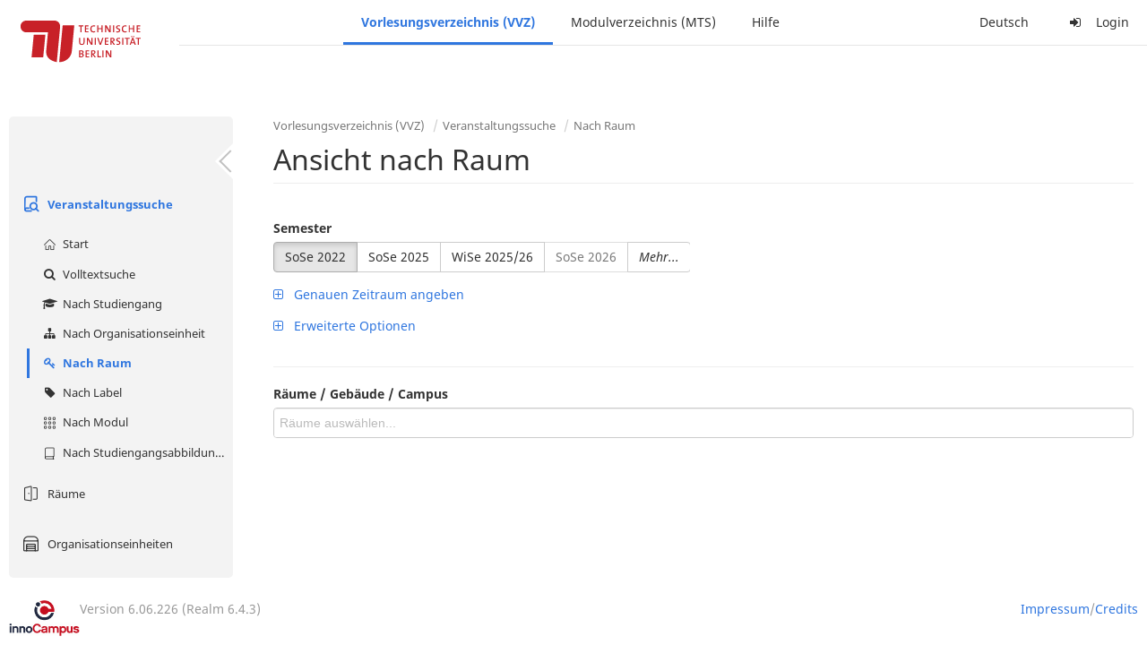

--- FILE ---
content_type: text/html;charset=utf-8
request_url: https://moseskonto.tu-berlin.de/moses/verzeichnis/veranstaltungen/raum.html?semester=68&raumgruppe=165&calendarTab=WEEK&dateforweek=2022-10-14
body_size: 5457
content:
<?xml version="1.0" encoding="UTF-8" standalone="no"?>
<!DOCTYPE html>
<html xmlns="http://www.w3.org/1999/xhtml" lang="de"><head id="j_idt23">
        <meta charset="utf-8" />
        <meta http-equiv="Content-Type" content="text/html; charset=UTF-8" />
        <meta http-equiv="X-UA-Compatible" content="IE=edge" />

        <meta id="mosesMeta" data-server_url="https://moseskonto.tu-berlin.de/moses" />
        <script type="text/javascript">
            const { server_url } = document.getElementById("mosesMeta").dataset
            window.serverUrl = server_url /*_*/

            /*_*/
            window.getResourceRootPath = (match, idx, string) => {
                // replace '/@resource/' with:
                return window.serverUrl + "/javax.faces.resource/"
            }

            async function writeClipboard (elemSelector) {
                const elem = document.querySelector(elemSelector)
                if (!elem) {
                    console.error("element $(\"", elemSelector, "\") not found!", alert("⚠ Fehler"))
                } else if (await writeClipboardText(elem.value || elem.textContent)) !elem.select || elem.select()
            }

            async function writeClipboardText (text) {
                try {
                    await navigator.clipboard.writeText(text)
                    return true
                } catch (error) {
                    prompt("⚠ Fehler: Text konnte nicht kopiert werden!", text)
                    console.error("failed to write to clipboard!", error.message)
                }
            }
        </script>
        <noscript>
            <meta http-equiv="refresh" content="0;url=https://moseskonto.tu-berlin.de/moses/error/noscript.html" />
        </noscript><link type="text/css" rel="stylesheet" href="/moses/javax.faces.resource/theme.css.html;jsessionid=i_g-QvByv1FAYlXu44J-tem-wt6AB0Y5LKscCxJr.moseskonto?ln=primefaces-bootstrap&amp;v=12.0.0&amp;e=12.0.0" /><link type="text/css" rel="stylesheet" href="/moses/javax.faces.resource/primeicons/primeicons.css.html;jsessionid=i_g-QvByv1FAYlXu44J-tem-wt6AB0Y5LKscCxJr.moseskonto?ln=primefaces&amp;v=12.0.0&amp;e=12.0.0" /><script type="text/javascript" src="/moses/javax.faces.resource/jsf.js.html;jsessionid=i_g-QvByv1FAYlXu44J-tem-wt6AB0Y5LKscCxJr.moseskonto?ln=javax.faces&amp;stage=Development"></script><script type="text/javascript" src="/moses/javax.faces.resource/omnifaces.js.html;jsessionid=i_g-QvByv1FAYlXu44J-tem-wt6AB0Y5LKscCxJr.moseskonto?ln=omnifaces&amp;v=3.14.1"></script><link type="text/css" rel="stylesheet" href="/moses/javax.faces.resource/components.css.html;jsessionid=i_g-QvByv1FAYlXu44J-tem-wt6AB0Y5LKscCxJr.moseskonto?ln=primefaces&amp;v=12.0.0&amp;e=12.0.0" /><script type="text/javascript" src="/moses/javax.faces.resource/jquery/jquery.js.html;jsessionid=i_g-QvByv1FAYlXu44J-tem-wt6AB0Y5LKscCxJr.moseskonto?ln=primefaces&amp;v=12.0.0&amp;e=12.0.0"></script><script type="text/javascript" src="/moses/javax.faces.resource/jquery/jquery-plugins.js.html;jsessionid=i_g-QvByv1FAYlXu44J-tem-wt6AB0Y5LKscCxJr.moseskonto?ln=primefaces&amp;v=12.0.0&amp;e=12.0.0"></script><script type="text/javascript" src="/moses/javax.faces.resource/core.js.html;jsessionid=i_g-QvByv1FAYlXu44J-tem-wt6AB0Y5LKscCxJr.moseskonto?ln=primefaces&amp;v=12.0.0&amp;e=12.0.0"></script><script type="text/javascript" src="/moses/javax.faces.resource/components.js.html;jsessionid=i_g-QvByv1FAYlXu44J-tem-wt6AB0Y5LKscCxJr.moseskonto?ln=primefaces&amp;v=12.0.0&amp;e=12.0.0"></script><link type="text/css" rel="stylesheet" href="/moses/javax.faces.resource/toggleswitch/toggleswitch.css.html;jsessionid=i_g-QvByv1FAYlXu44J-tem-wt6AB0Y5LKscCxJr.moseskonto?ln=primefaces&amp;v=12.0.0&amp;e=12.0.0" /><script type="text/javascript" src="/moses/javax.faces.resource/toggleswitch/toggleswitch.js.html;jsessionid=i_g-QvByv1FAYlXu44J-tem-wt6AB0Y5LKscCxJr.moseskonto?ln=primefaces&amp;v=12.0.0&amp;e=12.0.0"></script><script type="text/javascript" src="/moses/javax.faces.resource/touch/touchswipe.js.html;jsessionid=i_g-QvByv1FAYlXu44J-tem-wt6AB0Y5LKscCxJr.moseskonto?ln=primefaces&amp;v=12.0.0&amp;e=12.0.0"></script><link type="text/css" rel="stylesheet" href="/moses/javax.faces.resource/texteditor/texteditor.css.html;jsessionid=i_g-QvByv1FAYlXu44J-tem-wt6AB0Y5LKscCxJr.moseskonto?ln=primefaces&amp;v=12.0.0&amp;e=12.0.0" /><script type="text/javascript" src="/moses/javax.faces.resource/texteditor/texteditor.js.html;jsessionid=i_g-QvByv1FAYlXu44J-tem-wt6AB0Y5LKscCxJr.moseskonto?ln=primefaces&amp;v=12.0.0&amp;e=12.0.0"></script><script type="text/javascript" src="/moses/javax.faces.resource/filedownload/filedownload.js.html;jsessionid=i_g-QvByv1FAYlXu44J-tem-wt6AB0Y5LKscCxJr.moseskonto?ln=primefaces&amp;v=12.0.0&amp;e=12.0.0"></script><script type="text/javascript" src="/moses/javax.faces.resource/shared.js.html;jsessionid=i_g-QvByv1FAYlXu44J-tem-wt6AB0Y5LKscCxJr.moseskonto?ln=dist"></script><script type="text/javascript" src="/moses/javax.faces.resource/style.js.html;jsessionid=i_g-QvByv1FAYlXu44J-tem-wt6AB0Y5LKscCxJr.moseskonto?ln=dist"></script><script type="text/javascript" src="/moses/javax.faces.resource/main.js.html;jsessionid=i_g-QvByv1FAYlXu44J-tem-wt6AB0Y5LKscCxJr.moseskonto?ln=dist"></script><script type="text/javascript" src="/moses/javax.faces.resource/bootstrap.min.js.html;jsessionid=i_g-QvByv1FAYlXu44J-tem-wt6AB0Y5LKscCxJr.moseskonto?ln=js"></script><script type="text/javascript" src="/moses/javax.faces.resource/primefaces-locale.min.js.html;jsessionid=i_g-QvByv1FAYlXu44J-tem-wt6AB0Y5LKscCxJr.moseskonto?ln=js"></script><script type="text/javascript" src="/moses/javax.faces.resource/html2pdf.min.js.html;jsessionid=i_g-QvByv1FAYlXu44J-tem-wt6AB0Y5LKscCxJr.moseskonto?ln=js"></script><script type="text/javascript">if(window.PrimeFaces){PrimeFaces.settings.locale='de';PrimeFaces.settings.viewId='/verzeichnis/veranstaltungen/raum.xhtml';PrimeFaces.settings.contextPath='/moses';PrimeFaces.settings.cookiesSecure=false;PrimeFaces.settings.projectStage='Development';}</script>

    <title>Moses - 
        Ansicht nach Raum
    </title>

    
    <link rel="apple-touch-icon" href="/moses/docs/images/favicon/apple-touch-icon.png" sizes="180x180" />
    <link rel="icon" type="image/png" href="/moses/docs/images/favicon/favicon-32x32.png" sizes="32x32" />
    <link rel="icon" type="image/png" href="/moses/docs/images/favicon/favicon-16x16.png" sizes="16x16" />
    
    <link crossorigin="use-credentials" rel="manifest" href="/moses/docs/images/favicon/manifest.json" />
    <link rel="mask-icon" href="/moses/docs/images/favicon/safari-pinned-tab.svg" color="#5bbad5" />
    <link rel="shortcut icon" href="/moses/docs/images/favicon/favicon.ico" />
    <meta name="msapplication-config" content="/moses/docs/images/favicon/browserconfig.xml" />

    <meta name="theme-color" content="#2F76DF" />
        <meta name="viewport" content="width=device-width, initial-scale=1" /></head><body>

    <script>
        // Prevent Safari's bfcache:
        // Even-tough all imaginable http response headers that prevent caching are set, Safari still does not reload
        // the page when the browser's back button was used. These stale pages will then result in an immediate timeout
        // exception since Jakarta Faces has discarded the servlet already. The only way to prevent this is to
        // immediately reload the page.
        window.addEventListener("pageshow", function (event) {
            if (event.persisted) {
                window.location.reload()
            }
        })
    </script>
<form id="defaultMessageForm" name="defaultMessageForm" method="post" action="/moses/verzeichnis/veranstaltungen/raum.html;jsessionid=i_g-QvByv1FAYlXu44J-tem-wt6AB0Y5LKscCxJr.moseskonto?jfwid=i_g-QvByv1FAYlXu44J-tem-wt6AB0Y5LKscCxJr:0" enctype="application/x-www-form-urlencoded">
<input type="hidden" name="defaultMessageForm" value="defaultMessageForm" />
<div id="defaultMessageForm:defaultMessage">
        <div class="container moses-growl ">

        </div></div><input type="hidden" name="javax.faces.ViewState" id="j_id1:javax.faces.ViewState:0" value="5767507425628857529:-5776321358581233081" autocomplete="off" /><input type="hidden" name="javax.faces.ClientWindow" id="j_id1:javax.faces.ClientWindow:0" value="i_g-QvByv1FAYlXu44J-tem-wt6AB0Y5LKscCxJr:0" autocomplete="off" />
</form>
<form id="confirmDialogForm" name="confirmDialogForm" method="post" action="/moses/verzeichnis/veranstaltungen/raum.html;jsessionid=i_g-QvByv1FAYlXu44J-tem-wt6AB0Y5LKscCxJr.moseskonto?jfwid=i_g-QvByv1FAYlXu44J-tem-wt6AB0Y5LKscCxJr:0" enctype="application/x-www-form-urlencoded">
<input type="hidden" name="confirmDialogForm" value="confirmDialogForm" />
<div class="modal modal-confirm fade" tabindex="-1" role="dialog"><div class="modal-dialog"><div class="modal-content"><div class="modal-header"><button type="button" class="close" data-dismiss="modal" aria-label="Abbrechen"><span aria-hidden="aria-hidden" class="fa fa-fw fa-close"></span></button><h4 class="modal-title"><span class="modal-confirm-icon fa fa-fw fa-space fa-warning"></span><span class="modal-confirm-title">Bestätigung</span></h4></div><div class="modal-body"><p class="modal-confirm-message">Sind Sie sich sicher?</p></div><div class="modal-footer"><button type="button" class="btn btn-default modal-confirm-cancel" data-dismiss="modal"><span class="fa fa-space fa-times"></span><span>Abbrechen</span></button><button type="button" class="btn btn-danger modal-confirm-ok" data-dismiss="modal"><span class="fa fa-space fa-check"></span><span>OK</span></button></div></div></div></div><input type="hidden" name="javax.faces.ViewState" id="j_id1:javax.faces.ViewState:1" value="5767507425628857529:-5776321358581233081" autocomplete="off" /><input type="hidden" name="javax.faces.ClientWindow" id="j_id1:javax.faces.ClientWindow:1" value="i_g-QvByv1FAYlXu44J-tem-wt6AB0Y5LKscCxJr:0" autocomplete="off" />
</form>
<form id="popupNotificationForm" name="popupNotificationForm" method="post" action="/moses/verzeichnis/veranstaltungen/raum.html;jsessionid=i_g-QvByv1FAYlXu44J-tem-wt6AB0Y5LKscCxJr.moseskonto?jfwid=i_g-QvByv1FAYlXu44J-tem-wt6AB0Y5LKscCxJr:0" enctype="application/x-www-form-urlencoded">
<input type="hidden" name="popupNotificationForm" value="popupNotificationForm" />
<div id="popupNotificationForm:j_idt50" class="modal " aria-hidden="aria-hidden" tabindex="-1" role="dialog"><input id="popupNotificationForm:j_idt50_input" name="popupNotificationForm:j_idt50_input" hidden="true" value="ACCEPTED" onchange="Moses.Component.Modal.update('popupNotificationForm:j_idt50', event)" /><input id="popupNotificationForm:j_idt50_top" name="popupNotificationForm:j_idt50_top" hidden="true" value="" /><input id="popupNotificationForm:j_idt50_left" name="popupNotificationForm:j_idt50_left" hidden="true" value="" /><input id="popupNotificationForm:j_idt50_width" name="popupNotificationForm:j_idt50_width" hidden="true" value="" /><input id="popupNotificationForm:j_idt50_height" name="popupNotificationForm:j_idt50_height" hidden="true" value="" /><div class="modal-dialog modal-md"><div class="modal-content"><div class="modal-header"><button type="button" class="close btn" onclick="Moses.Component.Modal.decline('popupNotificationForm:j_idt50', event)" aria-label="Abbrechen"><span aria-hidden="aria-hidden" class="ic-close-big"></span></button><h4 class="modal-title"></h4></div><div class="modal-body"></div></div></div><script>Moses.Component.Modal.restore('popupNotificationForm:j_idt50', {'backdrop':'true','keyboard':true,'draggable':false,'dragged':false,'styleTop':'','styleLeft':'','resizable':false,'resized':false,'styleWidth':'','styleHeight':'','collapse':false,'show':false})</script></div><input type="hidden" name="javax.faces.ViewState" id="j_id1:javax.faces.ViewState:2" value="5767507425628857529:-5776321358581233081" autocomplete="off" /><input type="hidden" name="javax.faces.ClientWindow" id="j_id1:javax.faces.ClientWindow:2" value="i_g-QvByv1FAYlXu44J-tem-wt6AB0Y5LKscCxJr:0" autocomplete="off" />
</form>


    <div id="loading-indicator"></div>

    <header id="header">
        <a href="https://moseskonto.tu-berlin.de/moses/index.html" id="header-logo">
            <img src="/moses/docs/images/template/university-logo.svg" alt="Technische Universität Berlin Logo" />
        </a>

        <nav id="nav-top"></nav>
    </header>

    <div id="header-border"></div>


    <aside id="aside">
        <nav id="nav-aside"></nav>
    </aside>

    <main id="content" class="container-fluid"><div id="page-title" class="page-header">

            <ol class="breadcrumb">
                    <li><a href="https://moseskonto.tu-berlin.de/moses/verzeichnis/index.html">Vorlesungsverzeichnis (VVZ)</a>
                    </li>
                    <li><a href="https://moseskonto.tu-berlin.de/moses/verzeichnis/veranstaltungen/index.html">Veranstaltungssuche</a>
                    </li>
                    <li><a href=";jsessionid=i_g-QvByv1FAYlXu44J-tem-wt6AB0Y5LKscCxJr.moseskonto#">Nach Raum</a>
                    </li>
            </ol>

            <h1>
        Ansicht nach Raum <small></small>
    
            </h1></div>
<form id="main-form" name="main-form" method="post" action="/moses/verzeichnis/veranstaltungen/raum.html;jsessionid=i_g-QvByv1FAYlXu44J-tem-wt6AB0Y5LKscCxJr.moseskonto?jfwid=i_g-QvByv1FAYlXu44J-tem-wt6AB0Y5LKscCxJr:0" enctype="application/x-www-form-urlencoded">
<input type="hidden" name="main-form" value="main-form" />
<div>
            <div class="row">
                <div class="col-md-6"><div id="main-form:j_idt74:semester-picker:semester-repeat" style="width: 100%; overflow-x: auto;"><div>
                <label>Semester</label><br />
                <div class="form-group btn-group"><div id="main-form:j_idt74:semester-picker:j_idt79" class="btn-group null" data-testid="semester-picker-select-one-button"><div class="btn btn-default active" tabindex="0" title=""><input id="main-form:j_idt74:semester-picker:j_idt79:0" name="main-form:j_idt74:semester-picker:j_idt79" type="radio" value="68" class="ui-helper-hidden-accessible" tabindex="-1" checked="checked" aria-required="true" />SoSe 2022</div><div class="btn btn-default" tabindex="0" title=""><input id="main-form:j_idt74:semester-picker:j_idt79:1" name="main-form:j_idt74:semester-picker:j_idt79" type="radio" value="74" class="ui-helper-hidden-accessible" tabindex="-1" aria-required="true" />SoSe 2025</div><div class="btn btn-default" tabindex="0" title=""><input id="main-form:j_idt74:semester-picker:j_idt79:2" name="main-form:j_idt74:semester-picker:j_idt79" type="radio" value="75" class="ui-helper-hidden-accessible" tabindex="-1" aria-required="true" />WiSe 2025/26</div><div class="btn btn-default disabled ui-state-disabled" tabindex="0" title="Verfügbar ab 01.03.2026"><input id="main-form:j_idt74:semester-picker:j_idt79:3" name="main-form:j_idt74:semester-picker:j_idt79" type="radio" value="76" class="ui-helper-hidden-accessible" tabindex="-1" aria-required="true" />SoSe 2026</div></div><script id="main-form:j_idt74:semester-picker:j_idt79_s" type="text/javascript">$(function(){PrimeFaces.cw("SelectOneButton","widget_main_form_j_idt74_semester_picker_j_idt79",{id:"main-form:j_idt74:semester-picker:j_idt79",behaviors:{change:function(ext,event) {PrimeFaces.ab({s:"main-form:j_idt74:semester-picker:j_idt79",e:"change",f:"main-form",p:"main-form:j_idt74:semester-picker:j_idt79",u:"main-form main-form:j_idt74:szenario-predicate main-form:j_idt74:semester-picker:semester-repeat"},ext);}}});});</script><a id="main-form:j_idt74:semester-picker:j_idt81" href="#" class="ui-commandlink ui-widget btn btn-default" onclick="PrimeFaces.ab({s:&quot;main-form:j_idt74:semester-picker:j_idt81&quot;,f:&quot;main-form&quot;,p:&quot;main-form:j_idt74:semester-picker:j_idt81&quot;,u:&quot;main-form:j_idt74:semester-picker:semester-repeat&quot;,ps:true});return false;" data-testid="semester-picker-expand-button"><i>Mehr...</i>
                    </a><script id="main-form:j_idt74:semester-picker:j_idt81_s" type="text/javascript">$(function(){PrimeFaces.cw("CommandLink","widget_main_form_j_idt74_semester_picker_j_idt81",{id:"main-form:j_idt74:semester-picker:j_idt81"});});</script>
                </div></div></div>
                </div>

                <div class="col-md-6">
                </div>
            </div>

            
            <script type="text/javascript">
                $(document).on('click', '.dropdown-menu', function (e) {
                    e.stopPropagation();
                });
            </script>

            
            <div id="extended-options-wrapper" data-testid="calendar-view-base-extended-options-wrapper">
                <div class="row">
                    <div class="col-md-6"><div class="form-group"><a id="main-form:j_idt74:btn-interval-predicate" href="#" class="ui-commandlink ui-widget" onclick="PrimeFaces.ab({s:&quot;main-form:j_idt74:btn-interval-predicate&quot;,f:&quot;main-form&quot;,p:&quot;main-form:j_idt74:btn-interval-predicate&quot;,u:&quot;main-form main-form:j_idt74:btn-interval-predicate main-form:j_idt74:semester-picker main-form:j_idt74:interval-selection&quot;,ps:true});return false;" data-testid="btn-interval-predicate"><span class="fa fam-uncollapse fa-space"></span>  <span> Genauen Zeitraum angeben </span> 
                            </a><script id="main-form:j_idt74:btn-interval-predicate_s" type="text/javascript">$(function(){PrimeFaces.cw("CommandLink","widget_main_form_j_idt74_btn_interval_predicate",{id:"main-form:j_idt74:btn-interval-predicate"});});</script></div>
                    </div>
                </div><div id="main-form:j_idt74:interval-selection" data-testid="calendar-view-base-interval-selection"></div>
                    <div class="row">
                        <div class="col-md-6">
                            <div class="form-group"><a id="main-form:j_idt74:btn-extended" href="#" class="ui-commandlink ui-widget" onclick="PrimeFaces.ab({s:&quot;main-form:j_idt74:btn-extended&quot;,f:&quot;main-form&quot;,p:&quot;main-form:j_idt74:btn-extended&quot;,u:&quot;main-form main-form:j_idt74:btn-extended main-form:j_idt74:extended&quot;,ps:true});return false;" data-testid="btn-extended"><span class="fa fam-uncollapse fa-space"></span>  Erweiterte Optionen
                                </a><script id="main-form:j_idt74:btn-extended_s" type="text/javascript">$(function(){PrimeFaces.cw("CommandLink","widget_main_form_j_idt74_btn_extended",{id:"main-form:j_idt74:btn-extended"});});</script>
                            </div>
                        </div>
                    </div><div id="main-form:j_idt74:extended"></div>
            </div></div><div id="main-form:j_idt74:view-base-raum-aendern-modal"></div><div id="main-form:j_idt74:view-base-dozierende-modal"></div><div id="main-form:j_idt74:view-base-delete-modal"></div><div id="main-form:j_idt74:view-base-kommentar-modal"></div><div id="main-form:j_idt74:view-base-buchung-lve-modal"></div><div id="main-form:j_idt74:view-base-buchung-notiz-modal"></div><div id="main-form:j_idt74:view-base-label-modal"></div><div id="main-form:j_idt74:view-base-curriculum-conflicts-modal"></div><div id="main-form:j_idt74:view-base-cal-export-modal"></div><div id="main-form:j_idt74:view-base-pvhinweis-modal"><div id="main-form:j_idt74:hinweis-modal:hinweis-modal" class="modal " tabindex="-1" role="dialog"><input id="main-form:j_idt74:hinweis-modal:hinweis-modal_input" name="main-form:j_idt74:hinweis-modal:hinweis-modal_input" hidden="true" onchange="Moses.Component.Modal.update('main-form:j_idt74:hinweis-modal:hinweis-modal', event)" /><input id="main-form:j_idt74:hinweis-modal:hinweis-modal_top" name="main-form:j_idt74:hinweis-modal:hinweis-modal_top" hidden="true" value="" /><input id="main-form:j_idt74:hinweis-modal:hinweis-modal_left" name="main-form:j_idt74:hinweis-modal:hinweis-modal_left" hidden="true" value="" /><input id="main-form:j_idt74:hinweis-modal:hinweis-modal_width" name="main-form:j_idt74:hinweis-modal:hinweis-modal_width" hidden="true" value="" /><input id="main-form:j_idt74:hinweis-modal:hinweis-modal_height" name="main-form:j_idt74:hinweis-modal:hinweis-modal_height" hidden="true" value="" /><div class="modal-dialog modal-fullscreen"><div class="modal-content"><div class="modal-header"><button type="button" class="close btn" onclick="Moses.Component.Modal.decline('main-form:j_idt74:hinweis-modal:hinweis-modal', event)" aria-label="Abbrechen"><span aria-hidden="aria-hidden" class="ic-close-big"></span></button><h4 class="modal-title">Wichtiger Hinweis zur Anmeldung</h4></div><div class="modal-body">

            <div class="form-group">Bitte beachten Sie: Einige der von Ihnen hinzugefügten Veranstaltungen sind Teil eines Platzvergabeverfahrens und daher teilnahmebeschränkt. Nachfolgend finden Sie eine Übersicht der betroffenen Veranstaltungen und der zugehörigen Wahlen:

                <div class="gutter-v-3"></div>

            </div></div><div class="modal-footer"><a id="main-form:j_idt74:hinweis-modal:j_idt5060" href="#" class="ui-commandlink ui-widget btn btn-default" onclick="PrimeFaces.ab({s:&quot;main-form:j_idt74:hinweis-modal:j_idt5060&quot;,f:&quot;main-form&quot;,p:&quot;main-form:j_idt74:hinweis-modal:j_idt5060&quot;,u:&quot;main-form&quot;,ps:true});return false;"><span class="ic-cancel-big ic-space-r"></span>OK
                </a><script id="main-form:j_idt74:hinweis-modal:j_idt5060_s" type="text/javascript">$(function(){PrimeFaces.cw("CommandLink","widget_main_form_j_idt74_hinweis_modal_j_idt5060",{id:"main-form:j_idt74:hinweis-modal:j_idt5060"});});</script></div></div></div><script>Moses.Component.Modal.restore('main-form:j_idt74:hinweis-modal:hinweis-modal', {'backdrop':'true','keyboard':true,'draggable':false,'dragged':false,'styleTop':'','styleLeft':'','resizable':false,'resized':false,'styleWidth':'','styleHeight':'','collapse':false,'show':false})</script></div></div>

            <hr />
            <label>Räume / Gebäude / Campus</label><div id="main-form:raum-autocomplete" class="ui-autocomplete ui-autocomplete-multiple form-control"><ul class="ui-autocomplete-multiple-container ui-widget ui-inputfield ui-state-default ui-corner-all"><li class="ui-autocomplete-input-token"><input type="text" id="main-form:raum-autocomplete_input" name="main-form:raum-autocomplete_input" autocomplete="off" placeholder="Räume auswählen..." data-testid="raum-autocomplete" /></li></ul><span id="main-form:raum-autocomplete_panel" class="ui-autocomplete-panel ui-widget-content ui-corner-all ui-helper-hidden ui-shadow ui-input-overlay" role="listbox" tabindex="-1"></span><select id="main-form:raum-autocomplete_hinput" name="main-form:raum-autocomplete_hinput" multiple="multiple" class="ui-helper-hidden-accessible" tabindex="-1" aria-hidden="true"></select></div><script id="main-form:raum-autocomplete_s" type="text/javascript">$(function(){PrimeFaces.cw("AutoComplete","widget_main_form_raum_autocomplete",{id:"main-form:raum-autocomplete",delay:300,multiple:true,appendTo:"@(body)",unique:true,queryMode:"server",moreText:"...",hasFooter:false,behaviors:{itemSelect:function(ext,event) {PrimeFaces.ab({s:"main-form:raum-autocomplete",e:"itemSelect",f:"main-form",p:"main-form:raum-autocomplete",u:"main-form page-title"},ext);},itemUnselect:function(ext,event) {PrimeFaces.ab({s:"main-form:raum-autocomplete",e:"itemUnselect",f:"main-form",p:"main-form:raum-autocomplete",u:"main-form page-title"},ext);}}});});</script>

            
            <script type="text/javascript">
                function updateTokenColors () {
                    on_update_command()
                }

                function setTokenColors () {
                    const autocompleteId = "main-form:raum-autocomplete"
                    const dict = JSON.parse(document.getElementById("main-form:location-autocomplete-style-json").value)
                    Moses.Primefaces.Autocomplete.updateTokenColorsById(autocompleteId, dict)
                }
            </script><input id="main-form:location-autocomplete-style-json" type="hidden" name="main-form:location-autocomplete-style-json" value="" /><script id="main-form:on_update_command" type="text/javascript">on_update_command = function() {return PrimeFaces.ab({s:"main-form:on_update_command",f:"main-form",u:"main-form",pa:arguments[0]});}</script><input type="hidden" name="javax.faces.ViewState" id="j_id1:javax.faces.ViewState:3" value="5767507425628857529:-5776321358581233081" autocomplete="off" /><input type="hidden" name="javax.faces.ClientWindow" id="j_id1:javax.faces.ClientWindow:3" value="i_g-QvByv1FAYlXu44J-tem-wt6AB0Y5LKscCxJr:0" autocomplete="off" />
</form>
    </main>

    <footer id="status">
        <a href="http://www.innocampus.tu-berlin.de" target="_blank" class="status-item">
            <img src="/moses/docs/images/template/operator-logo.png" alt="Logo von innoCampus" title="Moses wird betrieben durch innoCampus" />
        </a>

        <div class="status-item hidden-xs">
            Version 6.06.226 (Realm 6.4.3)<br /> 
        </div>

        <div class="status-item justify-right">

            <a href="http://www.tu.berlin/footer/impressum/" target="_blank"> Impressum </a> / <a href="/moses/credits.html"> Credits </a>
        </div>
    </footer>

    <nav id="nav-bottom"></nav>


    <script>
        function ajaxStart () {
            const indicator = document.getElementById("loading-indicator")
            if (indicator) {
                indicator.classList.add("loading")
            }
        }

        function ajaxComplete () {
            const indicator = document.getElementById("loading-indicator")
            if (indicator) {
                indicator.classList.remove("loading")
            }
        }
    </script><div id="j_idt5516"></div><script id="j_idt5516_s" type="text/javascript">$(function(){PrimeFaces.cw("AjaxStatus","widget_j_idt5516",{id:"j_idt5516",delay:0,start:function(){ajaxStart();},complete:function(){ajaxComplete();}});});</script><script type="text/javascript" src="/moses/javax.faces.resource/nav.js.html;jsessionid=i_g-QvByv1FAYlXu44J-tem-wt6AB0Y5LKscCxJr.moseskonto?ln=dist"></script><script type="text/javascript">OmniFaces.Unload.init('66817540-f086-4aa1-a175-c698961742b8')</script><script type="text/javascript">$(function(){Moses.Util.UrlParam.remove('intervalStartDate');;Moses.Util.UrlParam.remove('intervalEndDate');;Moses.Util.UrlParam.remove('intervalStartTime');;Moses.Util.UrlParam.remove('intervalEndTime');;});</script></body>
</html>